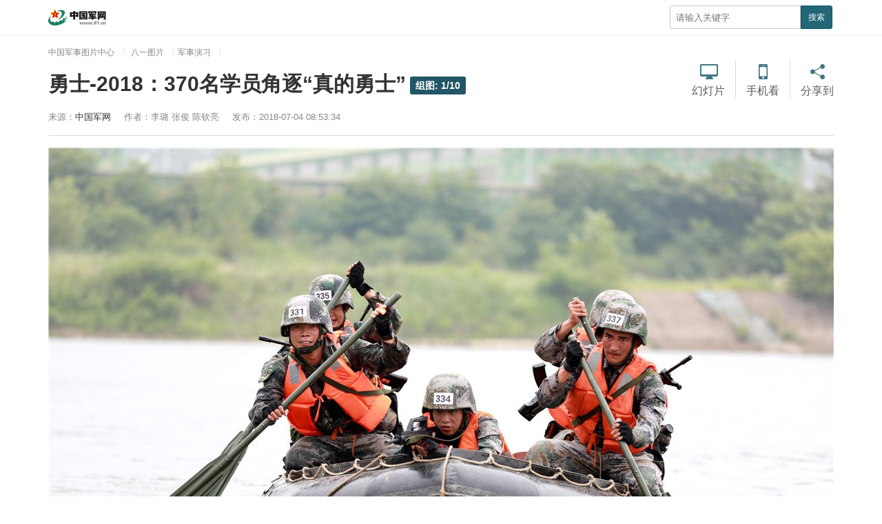

--- FILE ---
content_type: text/html
request_url: https://photo.81.cn/pla/2018-07/04/content_8078836.htm
body_size: 5598
content:
<!DOCTYPE html>
<html lang="zh-cn">

<head>
    <meta charset="utf-8">
    <meta http-equiv="X-UA-Compatible" content="IE=edge">
    <meta name="viewport" content="width=device-width, initial-scale=1, maximum-scale=1, user-scalable=no">
    <!-- Set render engine for 360 browser -->
    <meta name="renderer" content="webkit">
    <!-- No Baidu Siteapp-->
    <meta http-equiv="Cache-Control" content="no-siteapp">
    <link rel="icon" type="image/png" href="../../24357.files/favicon.png">
    <!-- Add to homescreen for Chrome on Android -->
    <meta name="mobile-web-app-capable" content="yes">
    <!--link rel="icon" sizes="192x192" href="../../24357.files/favicon.png"-->
    <!-- Add to homescreen for Safari on iOS -->
    <meta name="apple-mobile-web-app-capable" content="yes">
    <meta name="apple-mobile-web-app-status-bar-style" content="black">

    <link rel="apple-touch-icon-precomposed" href="../../24357.files/favicon.png">
    <!-- Tile icon for Win8 (180x180 + tile color) -->
    <meta name="msapplication-TileImage" content="24357.files/favicon.png">
    <meta name="msapplication-TileColor" content="#FFFFFF">
    <!-- Add Page Title -->
    <title>
        勇士-2018：370名学员角逐“真的勇士”
        - 中国军网</title>
    <!-- Add description and keyword-->
    <meta name="description" content="此次军事技能比武竞赛，共有370名学员组成的37支代表队参赛，完成行军转场、战斗射击等9个竞赛课目。"><meta name="keywords" content="陆军炮兵防空兵学院 勇士-2018 军事技能 留学生 比武 学员">
    
    <link rel="stylesheet" href="../../24357.files/cmui.min.css">
    <link rel="stylesheet" href="../../24357.files/view.css?version=1.0.28">

    <!--Webterren MetaCode start-->
    <META name="filetype" content="1" />
    <META name="publishedtype" content="1" />
    <META name="pagetype" content="1" />
    <META name="author" content="孙智英" /><META name="editor" content="孙智英" /><META name="reporter" content="李璐 张俊 陈钦亮" /><META name="contentid" content="8078836" /><META name="publishdate" content="2018-07-04" />
    
    <!--catalogs-->
    
    
    <!--Webterren MetaCode end-->

    <!--[if lt IE 9]>		
	<script src="http://www.81.cn:80/res/static/respond.min.js"></script>
	<![endif]-->



</head>

<body>
    <!-- 页头 -->
    <div class="header">
        <div class="container">
            <div class="logo">
                <a href="http://www.81.cn/">
                    <img src="../../24357.files/logo.png" alt="中国军网">
                </a>
            </div>
           
            <div class="float-right hidden-xs-up">
                <button class="button showSideMenu sideMenuToggle" type="button">
                    <span class="sr-only">显示与隐藏侧边栏</span>
                </button>

            </div>
            <div class="search float-right hidden-xs">
                <form action="http://search.chinamil.com.cn/search/milsearch/stouch.jsp" class="pull-right hidden-xs" method="POST" target="_blank"
                    onSubmit="return checkSearchForm()">
                    <input type="text" name="keyword" id="keyword" placeholder="请输入关键字" required>
                    <input type="hidden" name="indexsearch" value="1">
                    <button type="submit" class="button-primary button-sm">搜索</button>
                </form>
            </div>
        </div>
    </div>
    <!-- /页头 -->

    <div class="container artichle-info">
        <ol class="breadcrumb hidden-print">
            <!--当前位置-->
            <a href="../../../">中国军事图片中心</a>
            <a href="../../81.htm"  target="_blank"  class="">八一图片</a><a href="../../jy.htm"  target="_blank"  class="">军事演习</a>
            

        </ol>
        <!--标题信息-->
        <h2>勇士-2018：370名学员角逐“真的勇士”<span class="num" id="num"></span></h2><p>    <span>来源：<a href="http://www.81.cn">中国军网</a></span>    <span id="author-control">作者：<span id="author-info">李璐 张俊 陈钦亮</span></span>    <span>发布：2018-07-04 08:53:34</span></p>
        
        <div class="share-custom bdsharebuttonbox hidden-md-down">
            <a href="javascript:autoPlay(true);" class="progress" id="autoplaytext">幻灯片</a>
            <span class="share-split"></span>
              <!---<a href="javascript:void(0)" class="icon-mobile" id="wx">手机看</a>-->
              <a href="#" class="icon-mobile" data-cmd='weixin'>手机看</a>
            <span class="share-split"></span>
            <a href="#" class="icon-share" data-cmd='more'>分享到</a>
        </div>
    </div>
     <!--二维码-->
     <div class="qrcode pending" id="qrcode"><div class="qrcode-content"><img id="qr-icon" src="../../24357.files/qricon.png"/></div></div>



    <div class="hidden">
        <!--标题图片-->
        <img id="wxsimg" src="../../attachement/jpg/site3/20180703/309c2370489d1ca5803239.jpg" border="0" width="0" height="0">
        
    </div>
    <div class="container" id="article-content">
        <div class="progress-bar">
            <span id="progress-sub"></span>
        </div>
        <div id="cmplayer" class="player v_main"></div>
        <!--HTMLBOX-->
        <!--enpproperty <articleid>8078836</articleid><date>2018-07-04 08:53:34.0</date><author>李璐 张俊 陈钦亮</author><title>勇士-2018：370名学员角逐“真的勇士”</title><keyword>陆军炮兵防空兵学院,勇士-2018,军事技能,留学生,比武,学员</keyword><subtitle></subtitle><introtitle></introtitle><siteid>3</siteid><nodeid>63003</nodeid><nodename>军事演习</nodename><nodesearchname>军事演习</nodesearchname>/enpproperty--><!--enpcontent--><!--enpcontent--><center>
<center><img id="11765474" title="" border="0" src="../../attachement/jpg/site3/20180704/309c2370489d1ca663f629.jpg" sourcedescription="编辑提供的本地文件" sourcename="本地文件"/></center></center>
<p style="TEXT-ALIGN: center" align="center"><span>水上运送弹药。</span></p>
<p> </p>
<p><strong><font style="FONT-SIZE: 14pt" size="1">陆军炮兵防空兵学院举行“勇士-2018”军事技能比武竞赛</font></strong></p>
<p><strong>■李璐 张俊 陈钦亮 摄影报道</strong></p>
<p>日前，陆军炮兵防空兵学院举行“勇士-2018”军事技能比武竞赛，检验实战化教学训练成果，并通过贴近实战的竞赛课目，锻造学员敢于打仗、能打胜仗的过硬本领，推进教学训练改革对接部队、聚焦实战。</p>
<p>此次军事技能比武竞赛，共有370名学员组成的37支代表队参赛，以战斗班组遂行特定作战任务为背景连贯实施，按照预设路线完成行军转场、超越障碍、提运攀越、武器结合、战斗射击、火炮弹药输送等9个竞赛课目。</p>
<p>为突出实战性、增强挑战性，每个竞赛课目都是临机明确战斗任务、临机设置多种情况，对参赛学员的指挥处置能力、战场应变能力、基本战斗技能、心理和身体素质都提出了很高要求。</p>
<p>此外，该院还组织外国军事留学生参赛，来自牙买加、喀麦隆、蒙古国等7个国家的9名外训学员，与中国学员同台竞技，在比拼中相互学习，在对抗中加深友谊。</p>
<p>该院领导介绍，开展群众性练兵比武活动，全面兴起练兵备战热潮，目的在于着眼新时代军队院校新使命新任务，紧扣部队转型建设人才需求，坚持以战领教、以赛促训，强化学员军事素质，提高岗位任职能力，营造当兵打仗、练兵打仗、带兵打仗的浓厚氛围，为强军兴军提供高素质人才。</p>
<p>作为承担炮兵、防空兵指挥军官培训任务的高等教育院校，陆军炮兵防空兵学院始终聚力练兵备战，通过调整课程设置、创新教学手段、增加野外教学时间等举措，狠抓实战化教学训练改革，构建了以“铸魂”“强基”“砺剑”为主要内容的人才培养体系，不断提升人才培养质量。</p>
<!--/enpcontent--><div width="100%" id="displaypagenum"><p><center> <span  class = "page">1</span> <a href=content_8078836_2.htm class = "page">2</a> <a href=content_8078836_3.htm class = "page">3</a> <a href=content_8078836_4.htm class = "page">4</a> <a href=content_8078836_5.htm class = "page">5</a> <a href=content_8078836_2.htm class = "next">下一页</a> <a href=content_8078836_10.htm class = "next">尾页</a></center></p></div><!--/enpcontent-->
        
        <!--HTMLBOX-->
        <div class="text-right editor">
            <!--责任编辑-->
            责任编辑：孙智英
            
        </div>
    </div>

    <div id="ArticleRelation" class="container hidden-md-down">
        <hr>
        <span class="badge-info">相关稿件</span>
        <ul class="relation-news">
            <!--相关稿件-->
            <li><a target="_blank" href="../../../jypk/2018-06/07/content_8054892.htm"><p><img src="../../attachement/jpg/site3/20180607/163dcd1bb7d80557510274.jpg" border="0"></p><span>武警尖兵比武 谁是“枪王”靶场见分晓</span></a></li><li><a target="_blank" href="../../2018-05/23/content_8039869.htm"><p><img src="../../attachement/jpg/site3/20180523/309c2370489d1c6f29a135.jpg" border="0"></p><span>百余边防官兵比武 告诉你如何做一个合格戍边人</span></a></li><li><a target="_blank" href="../../2018-04/28/content_8018870.htm"><p><img src="../../attachement/jpg/site3/20180428/4437e6581b221c4e287f01.jpg" border="0"></p><span>陆军首次战役参谋比武 第80集团军勇夺双第一</span></a></li><li><a target="_blank" href="../../2018-04/27/content_8017890.htm"><p><img src="../../attachement/jpg/site3/20180427/1637258fe1880363445323.jpg" border="0"></p><span>陆军首次组织战役参谋比武 立起研战为战导向</span></a></li>
            
            <li class="visible-lg"><a target="_blank" href="../../../zhuanti/kjbdbw.htm"><p><img src="../../attachement/jpg/site3/20180426/1630a45485680189209590.jpg" border="0"></p><span>【特别策划】空降兵“千人百项”大比武</span></a></li>
            
        </ul>
    </div>

    <div id="loadNextPageBtn" data-CurrentPage="null" class="loadNextPageBtn visible-xs visible-sm hidden-print">
        <span>轻触这里，加载下一页</span>
        <br/>
        <small id="VProgress"></small>
    </div>

    <div class="side-menu" id="side-menu">数据加载失败，请确保在www.81.cn域名使用侧边栏！</div>
    <div class="screen-cover close-side-menu sideMenuToggle"></div>
    <!--分享到-->
    <div class="side-fixed-button hidden-print" id="side-fixed-button">
        <a class="app visible-xs visible-sm" href="javascript:shareTo();"></a>
    </div>
    <div id="share-to" class="shareto hidden-md hidden-lg">
        <h3>分享到</h3>
        <hr/>
        <ul class="bdsharebuttonbox" data-tag="share_2">
            <li>
                <a href="#" class="share-to-sina" data-cmd="tsina">新浪微博</a>
            </li>
            <li>
                <a href="#" class="share-to-tqq" data-cmd="tqq">腾讯微博</a>
            </li>
            <li>
                <a href="#" class="share-to-people" data-cmd="people">人民微博</a>
            </li>
            <li>
               <a href="javascript:void(0)" class="share-to-weixin" id="wxt">微信</a>
            </li>
            <li>
                <a href="#" class="share-to-sqq" data-cmd="sqq">QQ 好友</a>
            </li>
            <li>
                <a href="#" class="share-to-qzone" data-cmd="qzone">QQ 空间</a>
            </li>
        </ul>
        <div class="shareto-footer">
            <button class="btn btn-default" onClick="hideShareTo()">取消</button>
        </div>
    </div>
    <!--页脚-->
    <div class="footer m-t-lg" id="pageFooter">
        <div class="container">
            <p class="hidden-xs">
                <a href="http://mail.chinamil.com.cn/" target="_blank" class="hidden-xs">军网邮箱</a>
                <em class="hidden-xs">|</em>
                <a href="http://www.81.cn/aboutus/node_74105.htm" target="_blank">版权声明</a>
                <em>|</em>
                <a href="http://www.81.cn/aboutus/node_73809.htm" target="_blank">关于我们</a>
                <em>|</em>
                <a href="http://www.81.cn/zhaopin/index.htm" target="_blank">诚聘英才</a>
            </p>
            <p>
                <small class="hidden-xs">本网站刊登的新闻信息和专题专栏资料，均为中国军网版权所有，未经协议授权，禁止下载使用
                    <br>
                </small>
                <small>Copyright © www.81.cn All Rights Reserved</small>
            </p>
        </div>
    </div>
    <div id="hide">
        <div class="content">
            <img src="../../24357.files/logo.png" class="logo" alt="中国军网">
        </div>
        <span>返回</span>
    </div>

    <script src="../../24357.files/jquery-1.11.3.js"></script>
    <script src="https://p.wts.xinwen.cn/dot-wts/spm.js"></script>
    <script src="../../24357.files/view-2.0.js?v=2.6.2"></script>
    <script src="http://www.81.cn/res/wxs-1.0.0.js"></script>
    <!-- Webterren JsCode start-->
    <div style="display:none">
        <script type="text/javascript">document.write(unescape("%3Cscript src='http://cl3.webterren.com/webdig.js?z=34' type='text/javascript'%3E%3C/script%3E"));</script>
        <script type="text/javascript">
            wd_paramtracker("_wdxid=000000000000000000000000000000000000000000")
        </script>
    </div>
    <!-- Webterren JsCode end-->
    <script>
    var val1 = document.getElementById('author-info').innerHTML;
    if(val1 == ''){
    document.getElementById('author-control').style.display="none";
    }
	</script>
    <script type="text/javascript">
            /**
             * push
             */
            (function () {
                var bp = document.createElement('script');
                var curProtocol = window.location.protocol.split(':')[0];
                if (curProtocol === 'https') {
                    bp.src = 'https://zz.bdstatic.com/linksubmit/push.js';
                }
                else {
                    bp.src = 'http://push.zhanzhang.baidu.com/push.js';
                }
                var s = document.getElementsByTagName("script")[0];
                s.parentNode.insertBefore(bp, s);
            })();
			
    </script>

</body>

</html>

--- FILE ---
content_type: text/html;charset=UTF-8
request_url: https://dot.wts.xinwen.cn/logserver/eg.js
body_size: -481
content:
window.goldlog=(window.goldlog||{});goldlog.Etag="1YDI4M8SeKgBATQO3chBdomf";goldlog.stag=1;